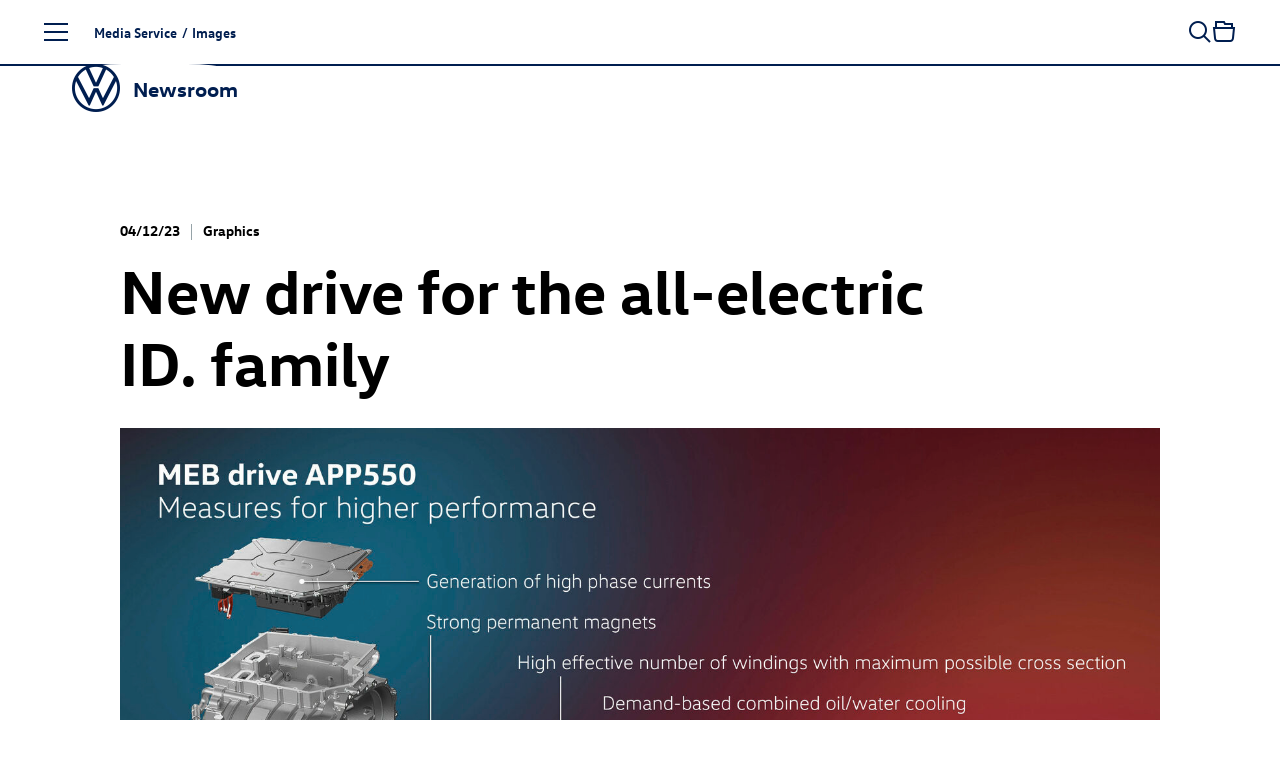

--- FILE ---
content_type: text/html; charset=utf-8
request_url: https://www.volkswagen-newsroom.com/en/images/detail/new-drive-for-the-all-electric-id-family-76159
body_size: 19028
content:
<!DOCTYPE html>
<html lang='en'>
<head>
<meta content='text/html; charset=UTF-8' http-equiv='Content-Type'>
<link rel="preconnect" href="https://assets.vw-mms.de" />
<link rel="preconnect" href="https://uploads.vw-mms.de" />
<meta name="robots" content="index, follow" />
<meta name="description" content="The components of the new APP550 MEB drive." />

<meta content='width=device-width, initial-scale=1' name='viewport'>
<meta content='IE=Edge' http-equiv='X-UA-Compatible'>

<link rel="canonical" href="https://www.volkswagen-newsroom.com/en/images/detail/new-drive-for-the-all-electric-id-family-76159" />
<link href='/en/feeds/press-releases' rel='alternate' title='Volkswagen Newsroom' type='application/rss+xml'>
<link href="https://www.volkswagen-newsroom.com/de/bilder/detail/neuer-antrieb-fuer-die-vollelektrische-id-familie-76159" rel="alternate" hreflang="de" up-id="link-alternate-de" />
<link href="https://www.volkswagen-newsroom.com/en/images/detail/new-drive-for-the-all-electric-id-family-76159" rel="alternate" hreflang="en" up-id="link-alternate-en" />
<link href="https://www.volkswagen-newsroom.com/en/images/detail/new-drive-for-the-all-electric-id-family-76159" rel="alternate" hreflang="x-default" up-id="link-alternate-x-default" />
<title>New drive for the all-electric ID. family | Volkswagen Newsroom</title>
<script>
  // Courtesy: https://stackoverflow.com/a/9899701
  function onDOMReady(fn) {
    if (document.readyState === "complete" || document.readyState === "interactive") {
      setTimeout(fn, 1);
    } else {
      document.addEventListener("DOMContentLoaded", fn);
    }
  }
</script>


<script src="https://assets.vw-mms.de/assets/vwn-IE57WULU.js" defer="defer" fetchpriority="high"></script>
<link rel="stylesheet" href="https://assets.vw-mms.de/assets/vwn-T7YLKBV7.css" media="all" />
<link href='https://assets.vw-mms.de/assets/images/favicons/favicon-O2LMJHUJ.ico' rel='icon' sizes='any' type='image/x-icon'>
<link href='https://assets.vw-mms.de/assets/images/favicons/favicon-16x16-Z4P6R2PY.png' rel='icon' sizes='16x16' type='image/png'>
<link href='https://assets.vw-mms.de/assets/images/favicons/favicon-32x32-SOYWT52B.png' rel='icon' sizes='32x32' type='image/png'>
<link href='https://assets.vw-mms.de/assets/images/favicons/apple-touch-icon-X7RC6M75.png' rel='apple-touch-icon' sizes='180x180'>
<link color='#001e50' href='https://assets.vw-mms.de/assets/images/favicons/safari-pinned-tab-VGNAEFIT.svg' rel='mask-icon'>
<meta content='#001e50' name='msapplication-TileColor'>
<meta content='#001e50' name='theme-color'>
<link href='/site.webmanifest' rel='manifest'>
<meta content='/browserconfig.xml' name='msapplication-config'>


<script>
  window._paq = window._paq || []
  window._paq.push(['setSecureCookie', true])
  window._paq.push(['setVisitorCookieTimeout', 15552000])
  
  window.analytics = function() {
    var logAnalyticsCalls = false
    var argumentArray = Array.prototype.slice.call(arguments)
  
    if (logAnalyticsCalls) {
      console.log('Analytics call: %o', argumentArray)
    }
  
    window._paq.push(argumentArray)
  };
</script>
<script>
  function embedTrackingCode() {
    var u="//stats.vw-mms.de/"
    analytics('setTrackerUrl', u+'matomo.php')
    analytics('setSiteId', 3)
  
    var d=document,
      g=d.createElement('script'),
      s=d.getElementsByTagName('script')[0];
  
    g.type='text/javascript'
    g.async=true
    g.defer=true
    g.src=u+'matomo.js'
    s.parentNode.insertBefore(g,s)
  }
  
  // Delay Matomo loading so it doesn't block the rendering process
  onDOMReady(() => {
    if (TrackingConsent.given()) {
      setTimeout(embedTrackingCode, 5)
    }
  })
</script>

</head>
<body class='' data-environment='production'>
<a class="sr-only sr-only-focusable" style="position: absolute" href="#content">Skip to content</a>
<div up-hungry='true' up-id='track-page-view'>
<div track-page-view="true" up-data="{&quot;analyticsCalls&quot;:[[&quot;setDocumentTitle&quot;,&quot;New drive for the all-electric ID. family | Volkswagen Newsroom&quot;],[&quot;setCustomDimension&quot;,1,&quot;false&quot;],[&quot;setCustomDimension&quot;,2,&quot;false&quot;],[&quot;setCustomDimension&quot;,3,&quot;Seite&quot;],[&quot;setCustomDimension&quot;,4,&quot;Media Service&quot;],[&quot;setCustomDimension&quot;,5,&quot;Media Service&quot;]]}"></div>
</div>

<script>
  onDOMReady(() => {
    Settings.set({
      locale: "en",
      cart: {"addTitle":"Add to collection","addLabel":"Add to collection","inCartTitle":"Already in collection!","inCartLabel":"In collection","maxMiniCartItems":5,"miniCartPath":"/en/collection/mini","miniCartLoadingHtml":"\u003cdiv class=\"mini-cart\"\u003e\u003cdiv class=\"mini-cart--loading is-invisible\"\u003eLoading collection …\u003c/div\u003e\u003c/div\u003e","miniCartLoadingMessage":"Loading collection …","miniCartEmptyMessage":"Your collection is empty","removeItemPrompt":"Remove object from collection?","clearPrompt":"Remove all items from download collection?"},
      dataProtectionStatementUrl: "https://www.volkswagen-newsroom.com/en/privacy-36",
      termsOfServiceUrl: "/en/goto/terms-of-service",
      translations: {"de":{"external_content":{"title":"Externe Inhalte","subtitle":"Wenn Sie auf diesen Link gehen, verlassen Sie die Seiten der Volkswagen AG. Es gelten dann gegebenenfalls etwaige Nutzungsbedingungen des Dritten.","text":"Die Volkswagen AG hat keinen Einfluss darauf, welche Daten auf der von einem Dritten angebotenen Seite von Ihnen erhoben, gespeichert oder verarbeitet werden. Nähere Informationen hierzu können Sie gegebenenfalls in der Datenschutzerklärung des Anbieters der externen Webseite finden.","confirmButton":"Akzeptieren","rejectButton":"Abbrechen","icon":"link"},"social_sharing":{"title":"Datenübermittlung","subtitle":"Wenn Sie Inhalte in sozialen Netzwerken teilen möchten, können Sie die entsprechenden Funktionen hier aktivieren.","text":"Mit der Aktivierung stimmen Sie zu, dass Daten an die Betreiber der sozialen Netzwerke übertragen werden. Bereits mit der Aktivierung werden Daten an Dritte übertragen. Nähere Informationen hierzu finden Sie in unserer \u003ca up-layer='root' href='https://www.volkswagen-newsroom.com/de/privacy-36'\u003eDatenschutzerklärung\u003c/a\u003e.","confirmButton":"Daten übermitteln","rejectButton":"Daten nicht übermitteln","icon":"share"},"terms_of_use":{"title":"Nutzungsrechte","subtitle":"Die auf www.volkswagen-newsroom.com bereitgestellten Text-, Bild-, Audio- und Video-Dokumente dienen ausschließlich dem Zwecke der eigenen Information, können zu redaktionellen Darstellungen im Social Web genutzt werden oder im Fall von Journalisten, Influencern und Mitarbeitern von Medienunternehmen als Quelle für die eigene redaktionelle Berichterstattung.","text":"\u003cp\u003eText-, Bild-, Audio- und Video-Dokumente dürfen nicht zu kommerziellen Zwecken genutzt oder an Dritte weitergegeben werden. Im Übrigen finden für die Nutzung von www.volkswagen-newsroom.com die hierfür einschlägigen \u003ca up-layer='root' href='/de/goto/terms-of-service'\u003eNutzungsbedingungen\u003c/a\u003e Anwendung.\u003c/p\u003e \u003cp\u003eFür Bilder von historischen Fahrzeugen gelten weiterführende Hinweise und \u003ca up-layer='root' href='/de/goto/terms-of-service-historic-images'\u003egesonderte Nutzungsbedingungen\u003c/a\u003e, denen Sie hiermit ausdrücklich zustimmen.\u003c/p\u003e","disclaimer":"Ich habe den vorstehenden rechtlichen Hinweis zur Kenntnis genommen und bin mit den dort aufgeführten Regelungen einverstanden.","confirmButton":"Download","rejectButton":"Abbrechen","icon":"download"}},"en":{"external_content":{"title":"External link","subtitle":"By using this link you are leaving the Volkswagen AG web pages. The terms of use of the third-party website accessed via the link then apply.","text":"Volkswagen AG has no control over the personal data collected, stored or processed by the third-party site. More details about such information may be found in the data protection statement of the service provider/operator of the third-party site.","confirmButton":"Accept","rejectButton":"Cancel","icon":"link"},"social_sharing":{"title":"Data Transmission","subtitle":"If you would like to share contents in social networks, you can activate the corresponding functions here.","text":"By activating, you give your consent to the transmission of data to the operators of the social networks. Upon activation, an initial transmission of data to third parties immediately occurs. You will find more details on this subject in our \u003ca up-layer='root' href='https://www.volkswagen-newsroom.com/en/privacy-36'\u003eData Protection Statement\u003c/a\u003e.","confirmButton":"Transmit data","rejectButton":"Do not transmit data","icon":"share"},"terms_of_use":{"title":"Terms of use","subtitle":"The text, image, audio and video documents made available on www.volkswagen-newsroom.com are intended for personal information purposes only, may only be used for editorial purposes in the social web, or, in the case of journalists, influencers and media company employees, may be used as a source for their own editorial reporting.","text":"\u003cp\u003eText, image, audio and video documents are not intended for commercial use and may not be passed on to third parties. In addition, the \u003ca up-layer='root' href='/en/goto/terms-of-service'\u003eTerms of Use\u003c/a\u003e shall apply when using www.volkswagen-newsroom.com.\u003cp\u003e \u003cp\u003eFurther information and \u003ca up-layer='root' href='/en/goto/terms-of-service-historic-images'\u003eseparate Terms of Use\u003c/a\u003e apply to images of historic vehicles, which you hereby expressly agree to.\u003c/p\u003e","disclaimer":"I have read and noted the above legal notice and agree to the terms and conditions therein.","confirmButton":"Download","rejectButton":"Cancel","icon":"download"}}},
      youtubeConsentCookie: "vw_mms_YOUTUBE_COOKIE_CONSENT",
      youtubeConsentRequired: true,
      youtubeConsentValue: "1",
    })
  })
</script>
<div class='layout'>
<div class='layout--atop'>
<div class='responsive-tier-detector'></div>

</div>
<div class='layout--menu'>
<nav class='main-menu' main-menu='true' no-up-preload=''>
<section class='main-menu--base'>
<nav class='main-menu--root'>
<ul class='list-unstyled' data-level='1'>
<li data-node-id="root" class="main-menu--item"><a href="/en">Homepage</a></li>
<li data-node-id="4963" class="main-menu--item -parent"><a href="/en/models-3493">Models</a></li>
<li data-node-id="6267" class="main-menu--item -parent"><a href="/en/company-3688">Company</a></li>
<li data-node-id="10746" class="main-menu--item -parent"><a href="/en/e-mobility-3921">E-mobility</a></li>
<li data-node-id="6690" class="main-menu--item -parent"><a href="/en/volkswagen-classic-3700">Volkswagen Classic</a></li>
<li data-node-id="10400" class="main-menu--item -parent"><a href="/en/media-service-3831">Media Service</a></li>
</ul>
</nav>
<div class='main-menu--closer' main-menu-closer='true'>
<i class="icon brand-icon is-close"></i>
<span>Close menu</span>
</div>

<aside class='main-menu--links -root'>
<h5>
Top Links
</h5>
<ul class='list-unstyled'>
<li>
<a href="/en/press-releases"><i class="icon brand-icon is-press-releases"></i>
Press releases
</a></li>
<li>
<a href="/en/images"><i class="icon brand-icon is-images"></i>
Images / Graphics
</a></li>
<li>
<a href="/en/videos-and-footage"><i class="icon brand-icon is-video"></i>
Videos
</a></li>
<li>
<a href="/en/media-contacts"><i class="icon brand-icon is-media-contacts"></i>
Media contacts
</a></li>
<li>
<a href="/en/register"><i class="icon brand-icon is-newsletter"></i>
Subscription Services
</a></li>
</ul>

</aside>
<footer class='main-menu--footer'>
<ul>
<li>
<a href="/en/publication-data-34">Imprint</a>
</li><li>
<a href="/en/privacy-36">Privacy</a>
</li><li class='-extra'>
<a href="/en/terms-of-service-35">Terms of Service</a>
</li><li class='-extra'>
<a href="/en/cookie-policy-37">Cookie Policy</a>
</li><li class='-extra'>
<a href="/en/third-party-licence-notes-38">Third Party Licence Notes</a>
</li><li class='-extra'>
<a target="_blank" href="https://www.volkswagenag.com/en.html">Volkswagen AG</a>
</li><li class='main-menu--language-switch' up-hungry='true'>
<div class="frontend-locale-switcher" frontend-locale-switcher=""><a rel="alternate" class="frontend-locale-switcher--toggle" data-locale="de" href="/de/bilder/detail/neuer-antrieb-fuer-die-vollelektrische-id-familie-76159?set_locale=true">DE</a><a rel="alternate" class="frontend-locale-switcher--toggle is-active" data-locale="en" href="/en/images/detail/new-drive-for-the-all-electric-id-family-76159?set_locale=true">EN</a></div>

</li>
</ul>

</footer>
</section>
<section class='main-menu--flyout'>
<nav data-level="2" data-parent-node-id="4963" no-up-preload="" class="main-menu--level"><div class="main-menu--heading">Models</div><ul class="list-unstyled"><li class="main-menu--item is-self"><a href="/en/models-3493">Open this page</a></li><li data-node-id="45731" class="main-menu--item"><a href="/en/iaa-mobility-2025-the-volkswagen-news-19790">IAA MOBILITY 2025 - The Volkswagen News</a></li><li data-node-id="46280" class="main-menu--item -parent"><a href="/en/id-polo-and-id-polo-gti-20077"><span class="nowrap"><span class="nowrap">ID. Polo</span></span> and <span class="nowrap"><span class="nowrap">ID. Polo GTI</span></span></a></li><li data-node-id="43200" class="main-menu--item -parent"><a href="/en/id3-18281"><span class="nowrap"><span class="nowrap">ID.3</span></span></a></li><li data-node-id="19644" class="main-menu--item -parent"><a href="/en/id4-8041"><span class="nowrap"><span class="nowrap">ID.4</span></span></a></li><li data-node-id="19646" class="main-menu--item -parent"><a href="/en/id5-8043"><span class="nowrap"><span class="nowrap">ID.5</span></span></a></li><li data-node-id="43485" class="main-menu--item -parent"><a href="/en/id7-18426"><span class="nowrap"><span class="nowrap">ID.7</span></span></a></li><li data-node-id="43201" class="main-menu--item -parent"><a href="/en/id7-tourer-18282"><span class="nowrap"><span class="nowrap">ID.7</span></span> Tourer</a></li><li data-node-id="43245" class="main-menu--item -parent"><a href="/en/id-buzz-18305"><span class="nowrap"><span class="nowrap">ID. Buzz</span></span></a></li><li data-node-id="18754" class="main-menu--item -parent"><a href="/en/polo-7427">Polo</a></li><li data-node-id="18639" class="main-menu--item"><a href="/en/taigo-7339">Taigo</a></li><li data-node-id="42016" class="main-menu--item"><a href="/en/t-cross-17435">T-Cross</a></li><li data-node-id="43443" class="main-menu--item -parent"><a href="/en/golf-18415">Golf</a></li><li data-node-id="43525" class="main-menu--item -parent"><a href="/en/golf-variant-18449">Golf Variant</a></li><li data-node-id="45668" class="main-menu--item"><a href="/en/the-new-t-roc-19762">The new T-Roc</a></li><li data-node-id="38756" class="main-menu--item"><a href="/en/t-roc-cabriolet-15433">T-Roc Cabriolet</a></li><li data-node-id="41645" class="main-menu--item"><a href="/en/tiguan-17320">Tiguan</a></li><li data-node-id="43967" class="main-menu--item"><a href="/en/tayron-18711">Tayron</a></li><li data-node-id="5218" class="main-menu--item"><a href="/en/touran-3529">Touran</a></li><li data-node-id="42054" class="main-menu--item"><a href="/en/passat-17451">Passat</a></li><li data-node-id="38773" class="main-menu--item -parent"><a href="/en/touareg-15441">Touareg</a></li><li data-node-id="5348" class="main-menu--item -parent"><a href="/en/studies-3547">Studies</a></li><li data-node-id="43675" class="main-menu--item -parent"><a href="/en/international-models-18534">International Models</a></li><li data-node-id="5444" class="main-menu--item -parent"><a href="/en/archive-3586">Archive</a></li></ul></nav><nav data-level="3" data-parent-node-id="46280" no-up-preload="" class="main-menu--level"><div class="main-menu--heading"><span class="nowrap">ID. Polo</span> and <span class="nowrap">ID. Polo GTI</span></div><ul class="list-unstyled"><li class="main-menu--item is-self"><a href="/en/id-polo-and-id-polo-gti-20077">Open this page</a></li><li data-node-id="46277" class="main-menu--item"><a href="/en/at-a-glance-idpolo-20075">At a glance: ID. Polo</a></li><li data-node-id="46290" class="main-menu--item"><a href="/en/id-polo-20087"><span class="nowrap"><span class="nowrap">ID. Polo</span></span></a></li><li data-node-id="45713" class="main-menu--item"><a href="/en/id-polo-gti-19785"><span class="nowrap"><span class="nowrap">ID. Polo GTI</span></span></a></li></ul></nav><nav data-level="3" data-parent-node-id="43200" no-up-preload="" class="main-menu--level"><div class="main-menu--heading"><span class="nowrap">ID.3</span></div><ul class="list-unstyled"><li class="main-menu--item is-self"><a href="/en/id3-18281">Open this page</a></li><li data-node-id="38869" class="main-menu--item"><a href="/en/id3-15511"><span class="nowrap"><span class="nowrap">ID.3</span></span></a></li><li data-node-id="43203" class="main-menu--item"><a href="/en/id3-gtx-18284"><span class="nowrap"><span class="nowrap">ID.3 GTX</span></span></a></li></ul></nav><nav data-level="3" data-parent-node-id="19644" no-up-preload="" class="main-menu--level"><div class="main-menu--heading"><span class="nowrap">ID.4</span></div><ul class="list-unstyled"><li class="main-menu--item is-self"><a href="/en/id4-8041">Open this page</a></li><li data-node-id="16187" class="main-menu--item"><a href="/en/id4-5840"><span class="nowrap"><span class="nowrap">ID.4</span></span></a></li><li data-node-id="39351" class="main-menu--item"><a href="/en/id4-pro-4motion-15833"><span class="nowrap"><span class="nowrap">ID.4 Pro</span></span> 4MOTION</a></li><li data-node-id="18236" class="main-menu--item"><a href="/en/id4-gtx-7052"><span class="nowrap"><span class="nowrap">ID.4 GTX</span></span></a></li></ul></nav><nav data-level="3" data-parent-node-id="19646" no-up-preload="" class="main-menu--level"><div class="main-menu--heading"><span class="nowrap">ID.5</span></div><ul class="list-unstyled"><li class="main-menu--item is-self"><a href="/en/id5-8043">Open this page</a></li><li data-node-id="18699" class="main-menu--item"><a href="/en/id5-7383"><span class="nowrap"><span class="nowrap">ID.5</span></span></a></li><li data-node-id="19647" class="main-menu--item"><a href="/en/id5-gtx-8044"><span class="nowrap"><span class="nowrap">ID.5 GTX</span></span></a></li></ul></nav><nav data-level="3" data-parent-node-id="43485" no-up-preload="" class="main-menu--level"><div class="main-menu--heading"><span class="nowrap">ID.7</span></div><ul class="list-unstyled"><li class="main-menu--item is-self"><a href="/en/id7-18426">Open this page</a></li><li data-node-id="38570" class="main-menu--item"><a href="/en/id7-15406"><span class="nowrap"><span class="nowrap">ID.7</span></span></a></li><li data-node-id="43484" class="main-menu--item"><a href="/en/id7-gtx-18425"><span class="nowrap"><span class="nowrap">ID.7 GTX</span></span></a></li></ul></nav><nav data-level="3" data-parent-node-id="43201" no-up-preload="" class="main-menu--level"><div class="main-menu--heading"><span class="nowrap">ID.7</span> Tourer</div><ul class="list-unstyled"><li class="main-menu--item is-self"><a href="/en/id7-tourer-18282">Open this page</a></li><li data-node-id="46105" class="main-menu--item"><a href="/en/at-a-glance-id7-tourer-19982">At a Glance: <span class="nowrap"><span class="nowrap">ID.7</span></span> Tourer</a></li><li data-node-id="42615" class="main-menu--item"><a href="/en/id7-tourer-17872"><span class="nowrap"><span class="nowrap">ID.7</span></span> Tourer</a></li><li data-node-id="43202" class="main-menu--item"><a href="/en/id7-gtx-tourer-18283"><span class="nowrap"><span class="nowrap">ID.7 GTX</span></span> Tourer</a></li></ul></nav><nav data-level="3" data-parent-node-id="43245" no-up-preload="" class="main-menu--level"><div class="main-menu--heading"><span class="nowrap">ID. Buzz</span></div><ul class="list-unstyled"><li class="main-menu--item is-self"><a href="/en/id-buzz-18305">Open this page</a></li><li data-node-id="19206" class="main-menu--item"><a href="/en/id-buzz-7743"><span class="nowrap"><span class="nowrap">ID. Buzz</span></span></a></li><li data-node-id="43243" class="main-menu--item"><a href="/en/id-buzz-gtx-18304"><span class="nowrap"><span class="nowrap">ID. Buzz</span></span> GTX</a></li></ul></nav><nav data-level="3" data-parent-node-id="18754" no-up-preload="" class="main-menu--level"><div class="main-menu--heading">Polo</div><ul class="list-unstyled"><li class="main-menu--item is-self"><a href="/en/polo-7427">Open this page</a></li><li data-node-id="4992" class="main-menu--item"><a href="/en/polo-3500">Polo</a></li><li data-node-id="18753" class="main-menu--item"><a href="/en/polo-gti-7426"><span class="nowrap"><span class="nowrap">Polo GTI</span></span></a></li><li data-node-id="43790" class="main-menu--item"><a href="/en/50-years-of-polo-2025-18618">50 years of Polo (2025)</a></li></ul></nav><nav data-level="3" data-parent-node-id="43443" no-up-preload="" class="main-menu--level"><div class="main-menu--heading">Golf</div><ul class="list-unstyled"><li class="main-menu--item is-self"><a href="/en/golf-18415">Open this page</a></li><li data-node-id="42917" class="main-menu--item"><a href="/en/golf-18072">Golf</a></li><li data-node-id="43436" class="main-menu--item"><a href="/en/golf-gti-and-golf-gti-clubsport-18410"><span class="nowrap"><span class="nowrap">Golf GTI</span></span> and <span class="nowrap"><span class="nowrap">Golf GTI</span></span> Clubsport</a></li><li data-node-id="43439" class="main-menu--item"><a href="/en/golf-plug-in-hybrids-18411">Golf plug-in hybrids</a></li><li data-node-id="43518" class="main-menu--item"><a href="/en/the-new-golf-r-18447">The new <span class="nowrap"><span class="nowrap">Golf R</span></span></a></li><li data-node-id="42670" class="main-menu--item"><a href="/en/50-years-of-golf-2024-17906">50 years of Golf (2024)</a></li><li data-node-id="43610" class="main-menu--item"><a href="/en/50-years-of-sporty-golf-2024-18488">50 Years of sporty Golf (2024)</a></li><li data-node-id="46156" class="main-menu--item"><a href="/en/50-years-of-gti-2026-20018">50 years of GTI (2026)</a></li></ul></nav><nav data-level="3" data-parent-node-id="43525" no-up-preload="" class="main-menu--level"><div class="main-menu--heading">Golf Variant</div><ul class="list-unstyled"><li class="main-menu--item is-self"><a href="/en/golf-variant-18449">Open this page</a></li><li data-node-id="42911" class="main-menu--item"><a href="/en/golf-variant-18066">Golf Variant</a></li><li data-node-id="43522" class="main-menu--item"><a href="/en/golf-r-variant-18448"><span class="nowrap"><span class="nowrap">Golf R</span></span> Variant</a></li></ul></nav><nav data-level="3" data-parent-node-id="38773" no-up-preload="" class="main-menu--level"><div class="main-menu--heading">Touareg</div><ul class="list-unstyled"><li class="main-menu--item is-self"><a href="/en/touareg-15441">Open this page</a></li><li data-node-id="39786" class="main-menu--item"><a href="/en/touareg-16046">Touareg</a></li><li data-node-id="39743" class="main-menu--item"><a href="/en/touareg-r-ehybrid-16028"><span class="nowrap"><span class="nowrap">Touareg R</span></span> eHybrid</a></li></ul></nav><nav data-level="3" data-parent-node-id="5348" no-up-preload="" class="main-menu--level"><div class="main-menu--heading">Studies</div><ul class="list-unstyled"><li class="main-menu--item is-self"><a href="/en/studies-3547">Open this page</a></li><li data-node-id="44479" class="main-menu--item"><a href="/en/id-every1-concept-car-19010">ID. EVERY1 concept car</a></li><li data-node-id="10660" class="main-menu--item"><a href="/en/idr-3905">ID.R</a></li><li data-node-id="39028" class="main-menu--item"><a href="/en/id-2all-concept-car-15626"><span class="nowrap"><span class="nowrap">ID. 2all concept</span></span> car</a></li><li data-node-id="42222" class="main-menu--item"><a href="/en/id-gti-concept-17585"><span class="nowrap"><span class="nowrap">ID. GTI Concept</span></span></a></li><li data-node-id="18803" class="main-menu--item"><a href="/en/id-life-concept-car-7468"><span class="nowrap"><span class="nowrap">ID. LIFE concept</span></span> car</a></li><li data-node-id="45725" class="main-menu--item"><a href="/en/id-cross-concept-19788"><span class="nowrap"><span class="nowrap">ID. CROSS Concept</span></span></a></li><li data-node-id="46279" class="main-menu--item"><a href="/en/at-a-glance-id-cross-concept-20076">At a Glance: <span class="nowrap"><span class="nowrap">ID. CROSS Concept</span></span></a></li><li data-node-id="5351" class="main-menu--item"><a href="/en/id-crozz-concept-car-3549"><span class="nowrap"><span class="nowrap">ID. CROZZ concept</span></span> car</a></li><li data-node-id="5358" class="main-menu--item"><a href="/en/id-buzz-concept-car-3550"><span class="nowrap"><span class="nowrap">ID. BUZZ concept</span></span> car</a></li><li data-node-id="19624" class="main-menu--item"><a href="/en/id-aero-concept-car-8027"><span class="nowrap"><span class="nowrap">ID. AERO Concept</span></span> Car</a></li><li data-node-id="5349" class="main-menu--item"><a href="/en/id-vizzion-concept-car-3548"><span class="nowrap"><span class="nowrap">ID. VIZZION concept</span></span> car</a></li><li data-node-id="10642" class="main-menu--item"><a href="/en/id-concept-car-3904">ID. concept car</a></li><li data-node-id="42282" class="main-menu--item"><a href="/en/idx-performance-concept-car-17631">ID.X Performance concept car</a></li><li data-node-id="13800" class="main-menu--item"><a href="/en/id-buggy-concept-car-4712"><span class="nowrap"><span class="nowrap">ID. Buggy concept</span></span> car</a></li><li data-node-id="13988" class="main-menu--item"><a href="/en/id-roomzz-concept-car-4801"><span class="nowrap"><span class="nowrap">ID. ROOMZZ concept</span></span> car</a></li><li data-node-id="15582" class="main-menu--item"><a href="/en/id-space-vizzion-concept-car-5543"><span class="nowrap"><span class="nowrap">ID. SPACE VIZZION concept</span></span> car</a></li><li data-node-id="43334" class="main-menu--item"><a href="/en/id-code-concept-car-18341"><span class="nowrap"><span class="nowrap">ID. CODE concept</span></span> car</a></li><li data-node-id="38515" class="main-menu--item"><a href="/en/id-xtreme-concept-car-15386"><span class="nowrap"><span class="nowrap">ID. XTREME concept</span></span> car</a></li><li data-node-id="13995" class="main-menu--item"><a href="/en/showcar-budd-e-4803">Showcar BUDD-e</a></li><li data-node-id="5369" class="main-menu--item"><a href="/en/showcars-3551">Showcars</a></li><li data-node-id="5378" class="main-menu--item"><a href="/en/tiguan-gte-active-concept-3555"><span class="nowrap"><span class="nowrap">Tiguan GTE</span></span> Active Concept</a></li><li data-node-id="5379" class="main-menu--item"><a href="/en/cross-coupe-gte-concept-car-3556">Cross Coupé GTE concept car</a></li><li data-node-id="5399" class="main-menu--item"><a href="/en/atlas-tanoak-concept-3565">Atlas Tanoak Concept</a></li><li data-node-id="5397" class="main-menu--item"><a href="/en/atlas-cross-sport-concept-3564">Atlas Cross Sport Concept</a></li><li data-node-id="13104" class="main-menu--item"><a href="/en/tarok-concept-4345">Tarok Concept</a></li><li data-node-id="5389" class="main-menu--item"><a href="/en/other-studies-3561">Other Studies</a></li></ul></nav><nav data-level="3" data-parent-node-id="43675" no-up-preload="" class="main-menu--level"><div class="main-menu--heading">International Models</div><ul class="list-unstyled"><li class="main-menu--item is-self"><a href="/en/international-models-18534">Open this page</a></li><li data-node-id="43676" class="main-menu--item"><a href="/en/id-unyx-18535"><span class="nowrap"><span class="nowrap">ID. UNYX</span></span></a></li></ul></nav><nav data-level="3" data-parent-node-id="5444" no-up-preload="" class="main-menu--level"><div class="main-menu--heading">Archive</div><ul class="list-unstyled"><li class="main-menu--item is-self"><a href="/en/archive-3586">Open this page</a></li><li data-node-id="5445" class="main-menu--item"><a href="/en/beetle-kaefer-3587">Beetle (Käfer)</a></li><li data-node-id="5505" class="main-menu--item"><a href="/en/karmann-ghia-3614">Karmann Ghia</a></li><li data-node-id="5495" class="main-menu--item"><a href="/en/vw-type-3-3606">VW Type 3</a></li><li data-node-id="14366" class="main-menu--item"><a href="/en/id3-4984"><span class="nowrap"><span class="nowrap">ID.3</span></span></a></li><li data-node-id="42251" class="main-menu--item"><a href="/en/id4-17608"><span class="nowrap"><span class="nowrap">ID.4</span></span></a></li><li data-node-id="5447" class="main-menu--item"><a href="/en/up-3589">up!</a></li><li data-node-id="5449" class="main-menu--item"><a href="/en/fox-3591">Fox</a></li><li data-node-id="5448" class="main-menu--item"><a href="/en/lupo-3590">Lupo</a></li><li data-node-id="5450" class="main-menu--item"><a href="/en/polo-3592">Polo</a></li><li data-node-id="5454" class="main-menu--item"><a href="/en/polo-variant-3594">Polo Variant</a></li><li data-node-id="5455" class="main-menu--item"><a href="/en/derby-and-polo-sedan-3595">Derby and Polo Sedan</a></li><li data-node-id="10544" class="main-menu--item"><a href="/en/t-cross-3851">T-Cross</a></li><li data-node-id="5456" class="main-menu--item"><a href="/en/beetle-3596">Beetle</a></li><li data-node-id="5457" class="main-menu--item"><a href="/en/new-beetle-3597"><span class="nowrap"><span class="nowrap">New Beetle</span></span></a></li><li data-node-id="5458" class="main-menu--item"><a href="/en/beetle-cabriolet-3598">Beetle Cabriolet</a></li><li data-node-id="5463" class="main-menu--item"><a href="/en/new-beetle-cabriolet-3599"><span class="nowrap"><span class="nowrap">New Beetle</span></span> Cabriolet</a></li><li data-node-id="5464" class="main-menu--item"><a href="/en/golf-3600">Golf</a></li><li data-node-id="5487" class="main-menu--item"><a href="/en/golf-variant-3601">Golf Variant</a></li><li data-node-id="5491" class="main-menu--item"><a href="/en/golf-cabriolet-3603">Golf Cabriolet</a></li><li data-node-id="5493" class="main-menu--item"><a href="/en/golf-sportsvan-3605">Golf Sportsvan</a></li><li data-node-id="5492" class="main-menu--item"><a href="/en/golf-plus-3604"><span class="nowrap"><span class="nowrap">Golf Plus</span></span></a></li><li data-node-id="5174" class="main-menu--item"><a href="/en/t-roc-3526">T-Roc</a></li><li data-node-id="5498" class="main-menu--item"><a href="/en/jetta-3609">Jetta</a></li><li data-node-id="5500" class="main-menu--item"><a href="/en/vento-3610">Vento</a></li><li data-node-id="5501" class="main-menu--item"><a href="/en/bora-3611">Bora</a></li><li data-node-id="5502" class="main-menu--item"><a href="/en/bora-variant-3612">Bora Variant</a></li><li data-node-id="5504" class="main-menu--item"><a href="/en/tiguan-3613">Tiguan</a></li><li data-node-id="5208" class="main-menu--item"><a href="/en/tiguan-allspace-3528">Tiguan Allspace</a></li><li data-node-id="5507" class="main-menu--item"><a href="/en/scirocco-3615">Scirocco</a></li><li data-node-id="5510" class="main-menu--item"><a href="/en/corrado-3616">Corrado</a></li><li data-node-id="38700" class="main-menu--item"><a href="/en/touran-15408">Touran</a></li><li data-node-id="5513" class="main-menu--item"><a href="/en/eos-3617">Eos</a></li><li data-node-id="5517" class="main-menu--item"><a href="/en/passat-3620">Passat</a></li><li data-node-id="5521" class="main-menu--item"><a href="/en/passat-variant-3621">Passat Variant</a></li><li data-node-id="5530" class="main-menu--item"><a href="/en/cc-3623">CC</a></li><li data-node-id="5532" class="main-menu--item"><a href="/en/passat-usa-version-3624">Passat (USA version)</a></li><li data-node-id="5391" class="main-menu--item"><a href="/en/atlas-3563">Atlas</a></li><li data-node-id="5533" class="main-menu--item"><a href="/en/sharan-3625">Sharan</a></li><li data-node-id="5320" class="main-menu--item"><a href="/en/arteon-3542">Arteon</a></li><li data-node-id="17540" class="main-menu--item"><a href="/en/arteon-shooting-brake-6633">Arteon Shooting Brake</a></li><li data-node-id="5535" class="main-menu--item"><a href="/en/touareg-3627">Touareg</a></li><li data-node-id="5536" class="main-menu--item"><a href="/en/phaeton-3628">Phaeton</a></li><li data-node-id="5446" class="main-menu--item"><a href="/en/xl1-3588">XL1</a></li></ul></nav><nav data-level="2" data-parent-node-id="6267" no-up-preload="" class="main-menu--level"><div class="main-menu--heading">Company</div><ul class="list-unstyled"><li class="main-menu--item is-self"><a href="/en/company-3688">Open this page</a></li><li data-node-id="45739" class="main-menu--item"><a href="/en/iaa-mobility-2025-the-volkswagen-news-19790?node=45739">IAA MOBILITY 2025 - The Volkswagen News</a></li><li data-node-id="6271" class="main-menu--item -parent"><a href="/en/finance-3691">Finance</a></li><li data-node-id="6377" class="main-menu--item"><a href="/en/human-resources-and-organization-3694">Human Resources and Organization</a></li><li data-node-id="6551" class="main-menu--item"><a href="/en/sustainability-3698">Sustainability</a></li><li data-node-id="38476" class="main-menu--item"><a href="/en/board-of-management-15354">Board of Management</a></li><li data-node-id="10724" class="main-menu--item"><a href="/en/strategy-3912">Strategy</a></li><li data-node-id="42327" class="main-menu--item -parent"><a href="/en/brand-group-core-17663">Brand Group Core</a></li><li data-node-id="10725" class="main-menu--item -parent"><a href="/en/regions-3913">Regions</a></li><li data-node-id="6443" class="main-menu--item -parent"><a href="/en/production-and-locations-3695">Production and locations</a></li><li data-node-id="6729" class="main-menu--item"><a href="/en/sports-3704">Sports</a></li><li data-node-id="6372" class="main-menu--item"><a href="/en/history-3693">History</a></li></ul></nav><nav data-level="3" data-parent-node-id="6271" no-up-preload="" class="main-menu--level"><div class="main-menu--heading">Finance</div><ul class="list-unstyled"><li class="main-menu--item is-self"><a href="/en/finance-3691">Open this page</a></li><li data-node-id="44528" class="main-menu--item"><a href="/en/annual-media-call-2025-19044">Annual Media Call 2025</a></li></ul></nav><nav data-level="3" data-parent-node-id="42327" no-up-preload="" class="main-menu--level"><div class="main-menu--heading">Brand Group Core</div><ul class="list-unstyled"><li class="main-menu--item is-self"><a href="/en/brand-group-core-17663">Open this page</a></li><li data-node-id="44566" class="main-menu--item"><a href="/en/annual-media-call-2025-19044?node=44566">Annual Media Call 2025</a></li></ul></nav><nav data-level="3" data-parent-node-id="10725" no-up-preload="" class="main-menu--level"><div class="main-menu--heading">Regions</div><ul class="list-unstyled"><li class="main-menu--item is-self"><a href="/en/regions-3913">Open this page</a></li><li data-node-id="10726" class="main-menu--item"><a href="/en/china-region-3914">China region</a></li><li data-node-id="10727" class="main-menu--item"><a href="/en/north-american-region-3915">North American region</a></li><li data-node-id="10728" class="main-menu--item"><a href="/en/south-america-region-3916">South America region</a></li><li data-node-id="10729" class="main-menu--item"><a href="/en/sub-saharan-region-3917">Sub-Saharan region</a></li></ul></nav><nav data-level="3" data-parent-node-id="6443" no-up-preload="" class="main-menu--level"><div class="main-menu--heading">Production and locations</div><ul class="list-unstyled"><li class="main-menu--item is-self"><a href="/en/production-and-locations-3695">Open this page</a></li><li data-node-id="7088" class="main-menu--item"><a href="/en/wolfsburg-3732">Wolfsburg</a></li><li data-node-id="7207" class="main-menu--item"><a href="/en/brunswick-braunschweig-3754">Brunswick (Braunschweig)</a></li><li data-node-id="7147" class="main-menu--item"><a href="/en/chemnitz-3738">Chemnitz</a></li><li data-node-id="7030" class="main-menu--item"><a href="/en/dresden-3730">Dresden</a></li><li data-node-id="7156" class="main-menu--item"><a href="/en/emden-3739">Emden</a></li><li data-node-id="7233" class="main-menu--item"><a href="/en/kassel-3756">Kassel</a></li><li data-node-id="7135" class="main-menu--item"><a href="/en/osnabrueck-3736">Osnabrück</a></li><li data-node-id="7240" class="main-menu--item"><a href="/en/salzgitter-3758">Salzgitter</a></li><li data-node-id="7214" class="main-menu--item"><a href="/en/zwickau-3755">Zwickau</a></li><li data-node-id="7085" class="main-menu--item"><a href="/en/volkswagen-autoeuropa-lda-3731">Volkswagen Autoeuropa Lda.</a></li><li data-node-id="7164" class="main-menu--item"><a href="/en/volkswagen-motor-polska-sp-z-oo-3741">Volkswagen Motor Polska Sp. z o.o.</a></li><li data-node-id="7128" class="main-menu--item"><a href="/en/volkswagen-navarra-sa-3733">Volkswagen Navarra, S.A.</a></li><li data-node-id="7161" class="main-menu--item"><a href="/en/volkswagen-slovakia-a-s-3740">Volkswagen Slovakia, a. s.</a></li><li data-node-id="12655" class="main-menu--item"><a href="/en/volkswagen-group-china-4068">Volkswagen Group China</a></li><li data-node-id="12671" class="main-menu--item"><a href="/en/skoda-auto-volkswagen-india-4069">Škoda Auto Volkswagen India</a></li><li data-node-id="12672" class="main-menu--item"><a href="/en/volkswagen-de-mexico-4070">Volkswagen de México</a></li><li data-node-id="12675" class="main-menu--item"><a href="/en/volkswagen-group-of-america-chattanooga-4071">Volkswagen Group of America Chattanooga</a></li><li data-node-id="12676" class="main-menu--item"><a href="/en/volkswagen-do-brasil-4072">Volkswagen do Brasil</a></li><li data-node-id="12682" class="main-menu--item"><a href="/en/volkswagen-argentina-sa-4073">Volkswagen Argentina S.A.</a></li><li data-node-id="12685" class="main-menu--item"><a href="/en/volkswagen-group-south-africa-kariega-4074">Volkswagen Group South Africa, Kariega</a></li></ul></nav><nav data-level="2" data-parent-node-id="10746" no-up-preload="" class="main-menu--level"><div class="main-menu--heading">E-mobility</div><ul class="list-unstyled"><li class="main-menu--item is-self"><a href="/en/e-mobility-3921">Open this page</a></li><li data-node-id="14409" class="main-menu--item -parent"><a href="/en/id-family-5002"><span class="nowrap"><span class="nowrap">ID. family</span></span></a></li><li data-node-id="10836" class="main-menu--item -parent"><a href="/en/id-showcars-3965">ID. Showcars</a></li></ul></nav><nav data-level="3" data-parent-node-id="14409" no-up-preload="" class="main-menu--level"><div class="main-menu--heading"><span class="nowrap">ID. family</span></div><ul class="list-unstyled"><li class="main-menu--item is-self"><a href="/en/id-family-5002">Open this page</a></li><li data-node-id="46297" class="main-menu--item"><a href="/en/id-polo-20087?node=46297"><span class="nowrap"><span class="nowrap">ID. Polo</span></span></a></li><li data-node-id="45714" class="main-menu--item"><a href="/en/id-polo-gti-19785?node=45714"><span class="nowrap"><span class="nowrap">ID. Polo GTI</span></span></a></li><li data-node-id="38875" class="main-menu--item"><a href="/en/id3-15511?node=38875"><span class="nowrap"><span class="nowrap">ID.3</span></span></a></li><li data-node-id="43212" class="main-menu--item"><a href="/en/id3-gtx-18284?node=43212"><span class="nowrap"><span class="nowrap">ID.3 GTX</span></span></a></li><li data-node-id="17602" class="main-menu--item"><a href="/en/id4-5840?node=17602"><span class="nowrap"><span class="nowrap">ID.4</span></span></a></li><li data-node-id="39352" class="main-menu--item"><a href="/en/id4-pro-4motion-15833?node=39352"><span class="nowrap"><span class="nowrap">ID.4 Pro</span></span> 4MOTION</a></li><li data-node-id="18237" class="main-menu--item"><a href="/en/id4-gtx-7052?node=18237"><span class="nowrap"><span class="nowrap">ID.4 GTX</span></span></a></li><li data-node-id="18994" class="main-menu--item"><a href="/en/id5-7383?node=18994"><span class="nowrap"><span class="nowrap">ID.5</span></span></a></li><li data-node-id="19648" class="main-menu--item"><a href="/en/id5-gtx-8044?node=19648"><span class="nowrap"><span class="nowrap">ID.5 GTX</span></span></a></li><li data-node-id="38571" class="main-menu--item"><a href="/en/id7-15406?node=38571"><span class="nowrap"><span class="nowrap">ID.7</span></span></a></li><li data-node-id="43500" class="main-menu--item"><a href="/en/id7-gtx-18425?node=43500"><span class="nowrap"><span class="nowrap">ID.7 GTX</span></span></a></li><li data-node-id="43092" class="main-menu--item"><a href="/en/id7-tourer-17872?node=43092"><span class="nowrap"><span class="nowrap">ID.7</span></span> Tourer</a></li><li data-node-id="43211" class="main-menu--item"><a href="/en/id7-gtx-tourer-18283?node=43211"><span class="nowrap"><span class="nowrap">ID.7 GTX</span></span> Tourer</a></li><li data-node-id="19207" class="main-menu--item"><a href="/en/id-buzz-7743?node=19207"><span class="nowrap"><span class="nowrap">ID. Buzz</span></span></a></li><li data-node-id="43244" class="main-menu--item"><a href="/en/id-buzz-gtx-18304?node=43244"><span class="nowrap"><span class="nowrap">ID. Buzz</span></span> GTX</a></li></ul></nav><nav data-level="3" data-parent-node-id="10836" no-up-preload="" class="main-menu--level"><div class="main-menu--heading">ID. Showcars</div><ul class="list-unstyled"><li class="main-menu--item is-self"><a href="/en/id-showcars-3965">Open this page</a></li><li data-node-id="44480" class="main-menu--item"><a href="/en/id-every1-concept-car-19010?node=44480">ID. EVERY1 concept car</a></li><li data-node-id="39806" class="main-menu--item"><a href="/en/id-2all-concept-car-15626?node=39806"><span class="nowrap"><span class="nowrap">ID. 2all concept</span></span> car</a></li><li data-node-id="42240" class="main-menu--item"><a href="/en/id-gti-concept-17585?node=42240"><span class="nowrap"><span class="nowrap">ID. GTI Concept</span></span></a></li><li data-node-id="18804" class="main-menu--item"><a href="/en/id-life-concept-car-7468?node=18804"><span class="nowrap"><span class="nowrap">ID. LIFE concept</span></span> car</a></li><li data-node-id="46298" class="main-menu--item"><a href="/en/id-cross-concept-19788?node=46298"><span class="nowrap"><span class="nowrap">ID. CROSS Concept</span></span></a></li><li data-node-id="11506" class="main-menu--item"><a href="/en/id-crozz-concept-car-3549?node=11506"><span class="nowrap"><span class="nowrap">ID. CROZZ concept</span></span> car</a></li><li data-node-id="11505" class="main-menu--item"><a href="/en/id-buzz-concept-car-3550?node=11505"><span class="nowrap"><span class="nowrap">ID. BUZZ concept</span></span> car</a></li><li data-node-id="19626" class="main-menu--item"><a href="/en/id-aero-concept-car-8027?node=19626"><span class="nowrap"><span class="nowrap">ID. AERO Concept</span></span> Car</a></li><li data-node-id="11488" class="main-menu--item"><a href="/en/id-vizzion-concept-car-3548?node=11488"><span class="nowrap"><span class="nowrap">ID. VIZZION concept</span></span> car</a></li><li data-node-id="11504" class="main-menu--item"><a href="/en/id-concept-car-3904?node=11504">ID. concept car</a></li><li data-node-id="42283" class="main-menu--item"><a href="/en/idx-performance-concept-car-17631?node=42283">ID.X Performance concept car</a></li><li data-node-id="13986" class="main-menu--item"><a href="/en/id-buggy-concept-car-4712?node=13986"><span class="nowrap"><span class="nowrap">ID. Buggy concept</span></span> car</a></li><li data-node-id="13989" class="main-menu--item"><a href="/en/id-roomzz-concept-car-4801?node=13989"><span class="nowrap"><span class="nowrap">ID. ROOMZZ concept</span></span> car</a></li><li data-node-id="15583" class="main-menu--item"><a href="/en/id-space-vizzion-concept-car-5543?node=15583"><span class="nowrap"><span class="nowrap">ID. SPACE VIZZION concept</span></span> car</a></li><li data-node-id="38518" class="main-menu--item"><a href="/en/id-xtreme-concept-car-15386?node=38518"><span class="nowrap"><span class="nowrap">ID. XTREME concept</span></span> car</a></li><li data-node-id="11592" class="main-menu--item"><a href="/en/idr-3905?node=11592">ID.R</a></li></ul></nav><nav data-level="2" data-parent-node-id="6690" no-up-preload="" class="main-menu--level"><div class="main-menu--heading">Volkswagen Classic</div><ul class="list-unstyled"><li class="main-menu--item is-self"><a href="/en/volkswagen-classic-3700">Open this page</a></li><li data-node-id="45520" class="main-menu--item"><a href="/en/bora-19982005-19675">Bora (1998–2005)</a></li><li data-node-id="45532" class="main-menu--item"><a href="/en/caddy-i-19821992-19678">Caddy I (1982–1992)</a></li><li data-node-id="45539" class="main-menu--item"><a href="/en/corrado-19881995-19683">Corrado (1988–1995)</a></li><li data-node-id="45542" class="main-menu--item"><a href="/en/derby-19771984-19686">Derby (1977–1984)</a></li><li data-node-id="45545" class="main-menu--item"><a href="/en/eos-20062015-19689">Eos (2006–2015)</a></li><li data-node-id="45548" class="main-menu--item"><a href="/en/fox-20052011-19692">Fox (2005–2011)</a></li><li data-node-id="45283" class="main-menu--item -parent"><a href="/en/golf-19466">Golf</a></li><li data-node-id="45318" class="main-menu--item -parent"><a href="/en/golf-gti-19497"><span class="nowrap"><span class="nowrap">Golf GTI</span></span></a></li><li data-node-id="45308" class="main-menu--item -parent"><a href="/en/golf-cabriolet-19487">Golf Cabriolet</a></li><li data-node-id="45341" class="main-menu--item -parent"><a href="/en/golf-variant-19518">Golf Variant</a></li><li data-node-id="45553" class="main-menu--item"><a href="/en/iltis-19781988-19697">Iltis (1978–1988)</a></li><li data-node-id="45475" class="main-menu--item -parent"><a href="/en/jetta-19639">Jetta</a></li><li data-node-id="45392" class="main-menu--item -parent"><a href="/en/beetle-kaefer-19567">Beetle (Käfer)</a></li><li data-node-id="45441" class="main-menu--item -parent"><a href="/en/beetle-kaefer-cabriolet-19606">Beetle (Käfer) Cabriolet</a></li><li data-node-id="45464" class="main-menu--item -parent"><a href="/en/karmann-ghia-19629">Karmann Ghia</a></li><li data-node-id="45556" class="main-menu--item"><a href="/en/k-70-19701975-19700">K 70 (1970–1975)</a></li><li data-node-id="45567" class="main-menu--item"><a href="/en/lupo-19982005-19704">Lupo (1998–2005)</a></li><li data-node-id="45376" class="main-menu--item -parent"><a href="/en/new-beetle-the-beetle-19552"><span class="nowrap"><span class="nowrap">New Beetle</span></span> / The Beetle</a></li><li data-node-id="45355" class="main-menu--item -parent"><a href="/en/passat-19532">Passat</a></li><li data-node-id="45570" class="main-menu--item"><a href="/en/phaeton-20022016-19707">Phaeton (2002–2016)</a></li><li data-node-id="44579" class="main-menu--item -parent"><a href="/en/polo-19061">Polo</a></li><li data-node-id="45573" class="main-menu--item"><a href="/en/santana-19811984-19710">Santana (1981–1984)</a></li><li data-node-id="45482" class="main-menu--item -parent"><a href="/en/scirocco-19646">Scirocco</a></li><li data-node-id="45576" class="main-menu--item"><a href="/en/sharan-1-19952010-19713">Sharan I (1995–2010)</a></li><li data-node-id="45580" class="main-menu--item"><a href="/en/touareg-1-20022010-19716">Touareg I (2002–2010)</a></li><li data-node-id="45583" class="main-menu--item"><a href="/en/touran-1-20032015-19719">Touran I (2003–2015)</a></li><li data-node-id="45505" class="main-menu--item"><a href="/en/type-147-fridolin-19641974-19666">Type 147 &quot;Fridolin&quot; (1964–1974)</a></li><li data-node-id="45508" class="main-menu--item"><a href="/en/type-181-courier-19691980-19669">Type 181 &quot;Courier&quot; (1969–1980)</a></li><li data-node-id="45502" class="main-menu--item"><a href="/en/type-3-15001600-19611973-19663">Type 3 1500/1600 (1961–1973)</a></li><li data-node-id="45586" class="main-menu--item"><a href="/en/vento-19921998-19722">Vento (1992–1998)</a></li><li data-node-id="45511" class="main-menu--item"><a href="/en/vw-porsche-914-19691975-19672">VW Porsche 914 (1969–1975)</a></li><li data-node-id="45589" class="main-menu--item"><a href="/en/volkswagen-xl1-20142016-19725">Volkswagen XL1 (2014–2016)</a></li><li data-node-id="45496" class="main-menu--item"><a href="/en/volkswagen-411-19681972-19657">Volkswagen 411 (1968–1972)</a></li><li data-node-id="45499" class="main-menu--item"><a href="/en/volkswagen-412-19721974-19660">Volkswagen 412 (1972–1974)</a></li></ul></nav><nav data-level="3" data-parent-node-id="45283" no-up-preload="" class="main-menu--level"><div class="main-menu--heading">Golf</div><ul class="list-unstyled"><li class="main-menu--item is-self"><a href="/en/golf-19466">Open this page</a></li><li data-node-id="45285" class="main-menu--item"><a href="/en/golf-1-19741983-19467">Golf I (1974–1983)</a></li><li data-node-id="45288" class="main-menu--item"><a href="/en/golf-2-19831991-19470">Golf II (1983–1991)</a></li><li data-node-id="45291" class="main-menu--item"><a href="/en/golf-3-19911997-19473">Golf III (1991–1997)</a></li><li data-node-id="45295" class="main-menu--item"><a href="/en/golf-4-19972003-19476">Golf IV (1997–2003)</a></li><li data-node-id="45299" class="main-menu--item"><a href="/en/golf-5-20032008-19480">Golf V (2003–2008)</a></li><li data-node-id="45303" class="main-menu--item"><a href="/en/golf-6-20082012-19484">Golf VI (2008–2012)</a></li><li data-node-id="46197" class="main-menu--item"><a href="/en/golf-7-20122019-20035">Golf VII (2012–2019)</a></li></ul></nav><nav data-level="3" data-parent-node-id="45318" no-up-preload="" class="main-menu--level"><div class="main-menu--heading"><span class="nowrap">Golf GTI</span></div><ul class="list-unstyled"><li class="main-menu--item is-self"><a href="/en/golf-gti-19497">Open this page</a></li><li data-node-id="45319" class="main-menu--item"><a href="/en/golf-1-gti-19761983-19498">Golf I GTI (1976–1983)</a></li><li data-node-id="45323" class="main-menu--item"><a href="/en/golf-2-gti-19841991-19502">Golf II GTI (1984–1991)</a></li><li data-node-id="45326" class="main-menu--item"><a href="/en/golf-3-gti-19911997-19505">Golf III GTI (1991–1997)</a></li><li data-node-id="45329" class="main-menu--item"><a href="/en/golf-4-gti-19982003-19508">Golf IV GTI (1998–2003)</a></li><li data-node-id="45332" class="main-menu--item"><a href="/en/golf-5-gti-20042008-19511">Golf V GTI (2004–2008)</a></li><li data-node-id="45335" class="main-menu--item"><a href="/en/golf-6-gti-20092012-19514">Golf VI GTI (2009–2012)</a></li><li data-node-id="46193" class="main-menu--item"><a href="/en/golf-7-gti-20132019-20031">Golf VII GTI (2013–2019)</a></li></ul></nav><nav data-level="3" data-parent-node-id="45308" no-up-preload="" class="main-menu--level"><div class="main-menu--heading">Golf Cabriolet</div><ul class="list-unstyled"><li class="main-menu--item is-self"><a href="/en/golf-cabriolet-19487">Open this page</a></li><li data-node-id="45309" class="main-menu--item"><a href="/en/golf-1-cabriolet-19791993-19488">Golf I Cabriolet (1979–1993)</a></li><li data-node-id="45312" class="main-menu--item"><a href="/en/golf-3-4-cabriolet-19932002-19491">Golf III/IV Cabriolet (1993–2002)</a></li><li data-node-id="45315" class="main-menu--item"><a href="/en/golf-6-cabriolet-20112016-19494">Golf VI Cabriolet (2011–2016)</a></li></ul></nav><nav data-level="3" data-parent-node-id="45341" no-up-preload="" class="main-menu--level"><div class="main-menu--heading">Golf Variant</div><ul class="list-unstyled"><li class="main-menu--item is-self"><a href="/en/golf-variant-19518">Open this page</a></li><li data-node-id="45342" class="main-menu--item"><a href="/en/golf-3-variant-19931999-19519">Golf III Variant (1993–1999)</a></li><li data-node-id="45345" class="main-menu--item"><a href="/en/golf-4-variant-19992006-19522">Golf IV Variant (1999–2006)</a></li><li data-node-id="45348" class="main-menu--item"><a href="/en/golf-5-variant-20072009-19525">Golf V Variant (2007–2009)</a></li><li data-node-id="45351" class="main-menu--item"><a href="/en/golf-6-variant-20092013-19528">Golf VI Variant (2009–2013)</a></li><li data-node-id="46211" class="main-menu--item"><a href="/en/golf-7-variant-20132020-20041">Golf VII Variant (2013–2020)</a></li></ul></nav><nav data-level="3" data-parent-node-id="45475" no-up-preload="" class="main-menu--level"><div class="main-menu--heading">Jetta</div><ul class="list-unstyled"><li class="main-menu--item is-self"><a href="/en/jetta-19639">Open this page</a></li><li data-node-id="45476" class="main-menu--item"><a href="/en/jetta-1-19791984-19640">Jetta I (1979–1984)</a></li><li data-node-id="45479" class="main-menu--item"><a href="/en/jetta-2-19841992-19643">Jetta II (1984–1992)</a></li></ul></nav><nav data-level="3" data-parent-node-id="45392" no-up-preload="" class="main-menu--level"><div class="main-menu--heading">Beetle (Käfer)</div><ul class="list-unstyled"><li class="main-menu--item is-self"><a href="/en/beetle-kaefer-19567">Open this page</a></li><li data-node-id="45393" class="main-menu--item"><a href="/en/beetle-kaefer-1100-19451953-19568">Beetle (Käfer) 1100 (1945–1953)</a></li><li data-node-id="45409" class="main-menu--item"><a href="/en/beetle-kaefer-12001200l-1954197319731985-19584">Beetle (Käfer) 1200/1200L (1954–1973/1973–1985)</a></li><li data-node-id="45425" class="main-menu--item"><a href="/en/beetle-kaefer-1300-19651967-19671973-19590">Beetle (Käfer) 1300 (1965–1967/ 1967–1973)</a></li><li data-node-id="45434" class="main-menu--item"><a href="/en/beetle-kaefer-1500-19661967-19671970-19599">Beetle (Käfer) 1500 (1966–1967/ 1967–1970)</a></li><li data-node-id="45428" class="main-menu--item"><a href="/en/beetle-kaefer-1302-19701972-19593">Beetle (Käfer) 1302 (1970–1972)</a></li><li data-node-id="45438" class="main-menu--item"><a href="/en/beetle-kaefer-16001600i-19702003-19603">Beetle (Käfer) 1600/1600i (1970–2003)</a></li><li data-node-id="45431" class="main-menu--item"><a href="/en/beetle-kaefer-1303-19721975-19596">Beetle (Käfer) 1303 (1972–1975)</a></li></ul></nav><nav data-level="3" data-parent-node-id="45441" no-up-preload="" class="main-menu--level"><div class="main-menu--heading">Beetle (Käfer) Cabriolet</div><ul class="list-unstyled"><li class="main-menu--item is-self"><a href="/en/beetle-kaefer-cabriolet-19606">Open this page</a></li><li data-node-id="45442" class="main-menu--item"><a href="/en/beetle-kaefer-1100-cabriolet-hebmueller-19491953-19607">Beetle (Käfer) 1100 Cabriolet Hebmüller (1949–1953)</a></li><li data-node-id="45443" class="main-menu--item"><a href="/en/beetle-kaefer-1100-cabriolet-karmann-19491953-19608">Beetle (Käfer) 1100 Cabriolet Karmann (1949–1953)</a></li><li data-node-id="45448" class="main-menu--item"><a href="/en/beetle-kaefer-1200-cabriolet-19541965-19613">Beetle (Käfer) 1200 Cabriolet (1954–1965)</a></li><li data-node-id="45455" class="main-menu--item"><a href="/en/beetle-kaefer-cabriolet-19651966-19620">Beetle (Käfer) Cabriolet (1965–1966)</a></li><li data-node-id="45461" class="main-menu--item"><a href="/en/beetle-kaefer-1500-cabriolet-19661970-19626">Beetle (Käfer) 1500 Cabriolet (1966–1970)</a></li><li data-node-id="45452" class="main-menu--item"><a href="/en/beetle-kaefer-1302-cabriolet-19701972-19617">Beetle (Käfer) 1302 Cabriolet (1970–1972)</a></li><li data-node-id="45458" class="main-menu--item"><a href="/en/beetle-kaefer-1303-cabriolet-19721980-19623">Beetle (Käfer) 1303 Cabriolet (1972–1980)</a></li></ul></nav><nav data-level="3" data-parent-node-id="45464" no-up-preload="" class="main-menu--level"><div class="main-menu--heading">Karmann Ghia</div><ul class="list-unstyled"><li class="main-menu--item is-self"><a href="/en/karmann-ghia-19629">Open this page</a></li><li data-node-id="45465" class="main-menu--item"><a href="/en/karmann-ghia-typ-14-coupe-19551974-19630">Karmann Ghia Typ 14 Coupé (1955–1974)</a></li><li data-node-id="45468" class="main-menu--item"><a href="/en/karmann-ghia-typ-14-cabriolet-19571974-19633">Karmann Ghia Typ 14 Cabriolet (1957–1974)</a></li><li data-node-id="45471" class="main-menu--item"><a href="/en/karmann-ghia-typ-34-coupe-19611969-19636">Karmann Ghia Typ 34 Coupé (1961–1969)</a></li></ul></nav><nav data-level="3" data-parent-node-id="45376" no-up-preload="" class="main-menu--level"><div class="main-menu--heading"><span class="nowrap">New Beetle</span> / The Beetle</div><ul class="list-unstyled"><li class="main-menu--item is-self"><a href="/en/new-beetle-the-beetle-19552">Open this page</a></li><li data-node-id="45377" class="main-menu--item"><a href="/en/new-beetle-19972010-19553"><span class="nowrap"><span class="nowrap">New Beetle</span></span> (1997–2010)</a></li><li data-node-id="45380" class="main-menu--item"><a href="/en/new-beetle-cabriolet-20032010-19556"><span class="nowrap"><span class="nowrap">New Beetle</span></span> Cabriolet (2003–2010)</a></li><li data-node-id="45383" class="main-menu--item"><a href="/en/beetle-20112019-19559">Beetle (2011–2019)</a></li><li data-node-id="45386" class="main-menu--item"><a href="/en/beetle-cabriolet-20122019-19562">Beetle Cabriolet (2012–2019)</a></li></ul></nav><nav data-level="3" data-parent-node-id="45355" no-up-preload="" class="main-menu--level"><div class="main-menu--heading">Passat</div><ul class="list-unstyled"><li class="main-menu--item is-self"><a href="/en/passat-19532">Open this page</a></li><li data-node-id="45357" class="main-menu--item"><a href="/en/passat-b1-19731980-19534">Passat B1 (1973–1980)</a></li><li data-node-id="45360" class="main-menu--item"><a href="/en/passat-b2-19801988-19537">Passat B2 (1980–1988)</a></li><li data-node-id="45364" class="main-menu--item"><a href="/en/passat-b3-19881993-19540">Passat B3 (1988–1993)</a></li><li data-node-id="45367" class="main-menu--item"><a href="/en/passat-b4-19931997-19543">Passat B4 (1993–1997)</a></li><li data-node-id="45370" class="main-menu--item"><a href="/en/passat-b5-19962005-19546">Passat B5 (1996–2005)</a></li><li data-node-id="45373" class="main-menu--item"><a href="/en/passat-b6-20052010-19549">Passat B6 (2005–2010)</a></li><li data-node-id="46198" class="main-menu--item"><a href="/en/passat-b7-20102014-20036">Passat B7 (2010–2014)</a></li></ul></nav><nav data-level="3" data-parent-node-id="44579" no-up-preload="" class="main-menu--level"><div class="main-menu--heading">Polo</div><ul class="list-unstyled"><li class="main-menu--item is-self"><a href="/en/polo-19061">Open this page</a></li><li data-node-id="44588" class="main-menu--item"><a href="/en/polo-1-1975-1981-19070">Polo I (1975-1981)</a></li><li data-node-id="44687" class="main-menu--item"><a href="/en/polo-2-19811994-19143">Polo II (1981–1994)</a></li><li data-node-id="44691" class="main-menu--item"><a href="/en/polo-3-19942001-19147">Polo III (1994–2001)</a></li><li data-node-id="44694" class="main-menu--item"><a href="/en/polo-iv-20012009-19150">Polo IV (2001–2009)</a></li><li data-node-id="46214" class="main-menu--item"><a href="/en/polo-5-20092017-20044">Polo V (2009–2017)</a></li></ul></nav><nav data-level="3" data-parent-node-id="45482" no-up-preload="" class="main-menu--level"><div class="main-menu--heading">Scirocco</div><ul class="list-unstyled"><li class="main-menu--item is-self"><a href="/en/scirocco-19646">Open this page</a></li><li data-node-id="45483" class="main-menu--item"><a href="/en/scirocco-1-19741980-19647">Scirocco I (1974–1980)</a></li><li data-node-id="45490" class="main-menu--item"><a href="/en/scirocco-2-19811992-19651">Scirocco II (1981–1992)</a></li><li data-node-id="45493" class="main-menu--item"><a href="/en/scirocco-3-20082017-19654">Scirocco III (2008–2017)</a></li></ul></nav><nav data-level="2" data-parent-node-id="10400" no-up-preload="" class="main-menu--level"><div class="main-menu--heading">Media Service</div><ul class="list-unstyled"><li class="main-menu--item is-self"><a href="/en/media-service-3831">Open this page</a></li><li data-node-id="5" class="main-menu--item"><a href="/en/press-releases">Press Releases</a></li><li data-node-id="9" class="main-menu--item -parent"><a href="/en/publications">Media Documents</a></li><li data-node-id="3" class="main-menu--item -parent"><a href="/en/images">Images</a></li><li data-node-id="8" class="main-menu--item"><a href="/en/videos-and-footage">Videos</a></li><li data-node-id="15416" class="main-menu--item"><a href="/en/live-stream-5455">Live stream</a></li><li data-node-id="2" class="main-menu--item"><a href="/en/media-contacts">Media Contacts</a></li></ul></nav><nav data-level="3" data-parent-node-id="9" no-up-preload="" class="main-menu--level"><div class="main-menu--heading">Media Documents</div><ul class="list-unstyled"><li class="main-menu--item is-self"><a href="/en/publications">Open this page</a></li><li data-node-id="12" class="main-menu--item"><a href="/en/publications/speeches">Speeches</a></li><li data-node-id="13" class="main-menu--item"><a href="/en/publications/corporate">Company Reports</a></li><li data-node-id="11" class="main-menu--item"><a href="/en/publications/magazines">Magazines</a></li><li data-node-id="16" class="main-menu--item"><a href="/en/publications/more">Other Publications</a></li></ul></nav><nav data-level="3" data-parent-node-id="3" no-up-preload="" class="main-menu--level"><div class="main-menu--heading">Images</div><ul class="list-unstyled"><li class="main-menu--item is-self"><a href="/en/images">Open this page</a></li><li data-node-id="1" class="main-menu--item"><a href="/en/images/albums">Albums</a></li><li data-node-id="10" class="main-menu--item"><a href="/en/images/latest-images">Latest Photos</a></li><li data-node-id="15619" class="main-menu--item"><a href="/en/images/topics/model-albums">Model Albums</a></li><li data-node-id="16315" class="main-menu--item"><a href="/en/images/graphic_images">Graphics</a></li></ul></nav>
<div class='main-menu--back' main-menu-back='true'>
<i class="icon brand-icon is-arrow-left"></i>
<span>back</span>
</div>

<aside class='main-menu--links'>
<h5>
Top Links
</h5>
<ul class='list-unstyled'>
<li>
<a href="/en/press-releases"><i class="icon brand-icon is-press-releases"></i>
Press releases
</a></li>
<li>
<a href="/en/images"><i class="icon brand-icon is-images"></i>
Images / Graphics
</a></li>
<li>
<a href="/en/videos-and-footage"><i class="icon brand-icon is-video"></i>
Videos
</a></li>
<li>
<a href="/en/media-contacts"><i class="icon brand-icon is-media-contacts"></i>
Media contacts
</a></li>
<li>
<a href="/en/register"><i class="icon brand-icon is-newsletter"></i>
Subscription Services
</a></li>
</ul>

</aside>
</section>
<div main-menu-nodes='true' up-data='{&quot;highlightedNodeIds&quot;:[10400,3]}' up-hungry='true' up-id='main-menu-nodes'></div>

</nav>

<div class='quick-search' quick-search='true'>
<div class='quick-search--base'>
<div class='row'>
<div class='col-sm-offset-2 col-sm-8' search-autocomplete>
<form class="quick-search--form" action="/en/search" accept-charset="UTF-8" method="get"><input type="text" name="query" id="quick-search--input" value="" class="quick-search--input" autocomplete="off" autocomplete_input="true" aria-label="Quick search" />
<a class="quick-search--button" href="javascript:;"><i class="icon brand-icon is-search"></i>
</a></form><div class='quick-search--autocomplete'>
<div class='autocomplete'></div>
</div>
</div>
</div>
<button class='quick-search--close'>
<i class="icon brand-icon is-close"></i>
</button>
</div>
</div>

</div>
<div class='layout--header'>
<div class='header hidden-print' sticky-header='true'>
<div class='header--inner'>
<ul class='header-content'>
<li class='header-content--item is-menu'>
<a href='javascript:' main-menu-opener='true'>
<span class='header-item'>
<i class="icon brand-icon is-burger-menu is-middle"></i>
</span>
</a>
</li>
<li class='header-content--item is-breadcrumbs' up-hungry='true'>
<a href="/en/media-service-3831">Media Service</a><span class="-spacer">/</span><a href="/en/images">Images</a>
</li>
<li class='header-content--item is-search'>
<label class='has-no-bottom-margin' for='quick-search--input' onclick='up.emit(&quot;app:quick-search:show&quot;)' title='Search'>
<span class='header-item'>
<i class="icon brand-icon is-search is-middle"></i>
</span>
</label>
</li>
<li class='header-content--item is-cart' mini-cart='true'>
<a class="open-cart-button" aria-label="Go to collection" href="/en/collection"><span class='header-item'>
<i class="icon brand-icon is-cart is-middle"></i>
</span>
<span cart-counter='true' class='cart-info is-empty -header'>
<span class='cart-info--value'></span>
</span>
</a></li>
</ul>

<a href="/en"><div class='header--brand'>
<span aria-label='Volkswagen Newsroom' class='header--brand-icon'></span>
<span class='header--brand-text'>Newsroom</span>
</div>
</a></div>
</div>

</div>
<div class='layout--consumption-data'>
<div class='consumption-data-banner' consumption-data-banner='true'>
<div class='consumption-data-banner--contents'></div>
</div>
</div>
<div class='layout--page'>
<div class='default-body-classes' up-hungry='true'><div add-body-classes="" style="display: none" up-data="[]"></div></div>
<div cookie-manager="true"></div>
<div class='layout--page-start'></div>
<div class='page-body--container' id='content'>
<div canonical-url='https://www.volkswagen-newsroom.com/en/images/detail/new-drive-for-the-all-electric-id-family-76159' class='page-body has-hero-element'>
<div class='container-narrow detail-page'>
<div class="is-above-page-title meta"><div class='meta--item'>04/12/23</div>
<div class='meta--item'>Graphics</div>

</div><h1 class='page--title'>
New drive for the all-electric <span class="nowrap">ID. family</span>
</h1>
<div class='detail-page--image'>
<img alt="New drive for the all-electric ID. family" decoding="sync" srcset="https://uploads.vw-mms.de/system/production/images/vwn/076/159/images_file_en/69cd177ff1c0fb237f31d24f2ae47b74ab06dce1/DB2023AU00313_retina_2400.jpg?1681300735 2400w 1350h, https://uploads.vw-mms.de/system/production/images/vwn/076/159/images_file_en/69cd177ff1c0fb237f31d24f2ae47b74ab06dce1/DB2023AU00313_retina_2000.jpg?1681300735 2000w 1125h, https://uploads.vw-mms.de/system/production/images/vwn/076/159/images_file_en/69cd177ff1c0fb237f31d24f2ae47b74ab06dce1/DB2023AU00313_web_1600.jpg?1681300735 1600w 900h, https://uploads.vw-mms.de/system/production/images/vwn/076/159/images_file_en/69cd177ff1c0fb237f31d24f2ae47b74ab06dce1/DB2023AU00313_web_1160.jpg?1681300735 1160w 653h, https://uploads.vw-mms.de/system/production/images/vwn/076/159/images_file_en/69cd177ff1c0fb237f31d24f2ae47b74ab06dce1/DB2023AU00313_web_804.jpg?1681300735 804w 452h, https://uploads.vw-mms.de/system/production/images/vwn/076/159/images_file_en/69cd177ff1c0fb237f31d24f2ae47b74ab06dce1/DB2023AU00313_web_466.jpg?1681300735 466w 262h, https://uploads.vw-mms.de/system/production/images/vwn/076/159/images_file_en/69cd177ff1c0fb237f31d24f2ae47b74ab06dce1/DB2023AU00313_web_390.jpg?1681300735 390w 219h" src="https://uploads.vw-mms.de/system/production/images/vwn/076/159/images_file_en/69cd177ff1c0fb237f31d24f2ae47b74ab06dce1/DB2023AU00313_web_1600.jpg?1681300735" sizes="min(100vw, 1440px)" fetchpriority="high" class="" />
</div>
<div class='detail-page--actions item-actions'>
<div class='item-actions--buttons'>
<div bs-popover='media_download' bs-popover-content='&lt;div&gt;&lt;a track_event=&quot;[&amp;quot;download&amp;quot;,&amp;quot;download-small-image-from-details-page&amp;quot;,&amp;quot;image#76159: DB2023AU00313&amp;quot;,&amp;quot;/en/images/detail/new-drive-for-the-all-electric-id-family-76159/capture_download&amp;quot;]&quot; asset-download-overlay=&quot;&quot; class=&quot;nowrap&quot; download=&quot;&quot; href=&quot;https://uploads.vw-mms.de/system/production/images/vwn/076/159/images_file_en/69cd177ff1c0fb237f31d24f2ae47b74ab06dce1/DB2023AU00313_small.jpg?1681300735&amp;amp;disposition=attachment&quot;&gt;small (140 KB)&lt;/a&gt;&lt;a track_event=&quot;[&amp;quot;download&amp;quot;,&amp;quot;download-medium-image-from-details-page&amp;quot;,&amp;quot;image#76159: DB2023AU00313&amp;quot;,&amp;quot;/en/images/detail/new-drive-for-the-all-electric-id-family-76159/capture_download&amp;quot;]&quot; asset-download-overlay=&quot;&quot; class=&quot;nowrap&quot; download=&quot;&quot; href=&quot;https://uploads.vw-mms.de/system/production/images/vwn/076/159/images_file_en/69cd177ff1c0fb237f31d24f2ae47b74ab06dce1/DB2023AU00313_medium.jpg?1681300735&amp;amp;disposition=attachment&quot;&gt;medium (450 KB)&lt;/a&gt;&lt;a track_event=&quot;[&amp;quot;download&amp;quot;,&amp;quot;download-large-image-from-details-page&amp;quot;,&amp;quot;image#76159: DB2023AU00313&amp;quot;,&amp;quot;/en/images/detail/new-drive-for-the-all-electric-id-family-76159/capture_download&amp;quot;]&quot; asset-download-overlay=&quot;&quot; class=&quot;nowrap&quot; download=&quot;&quot; href=&quot;https://uploads.vw-mms.de/system/production/images/vwn/076/159/images_file_en/69cd177ff1c0fb237f31d24f2ae47b74ab06dce1/DB2023AU00313_large.jpg?1681300735&amp;amp;disposition=attachment&quot;&gt;large (1.1 MB)&lt;/a&gt;&lt;/div&gt;' class='icon-button--container'>
<button aria-label='Download' class='icon-button -next-best-action' type='button'>
<i class="icon brand-icon is-download"></i>
</button>
</div>
<button class="icon-button " type="button" cart-button="" data-type="image" data-record="76159"><span class="cart-info"><i class="icon brand-icon is-cart cart-icon"></i><span class="cart-info--mark"></span></span></button>
<div bs-popover='social_links' bs-popover-content='&lt;div class=&quot;social-icons&quot;&gt;&lt;a class=&quot;social-icon is-more&quot; native-share=&quot;&quot; up-data=&quot;{&amp;quot;url&amp;quot;:&amp;quot;https://www.volkswagen-newsroom.com/en/images/detail/new-drive-for-the-all-electric-id-family-76159&amp;quot;,&amp;quot;text&amp;quot;:&amp;quot;New drive for the all-electric ID. family&amp;quot;}&quot; track_event=&quot;[&amp;quot;sharing&amp;quot;,&amp;quot;share-native&amp;quot;,&amp;quot;image#76159: DB2023AU00313&amp;quot;,null]&quot; href=&quot;&quot;&gt;&lt;i class=&quot;icon brand-icon is-etc&quot;&gt;&lt;/i&gt;&lt;/a&gt;&lt;a class=&quot;social-icon is-email&quot; target=&quot;_blank&quot; native-share=&quot;hide-if-enabled&quot; track_event=&quot;[&amp;quot;sharing&amp;quot;,&amp;quot;share-email&amp;quot;,&amp;quot;image#76159: DB2023AU00313&amp;quot;,null]&quot; href=&quot;mailto:?body=%0ANew%20drive%20for%20the%20all-electric%20ID.%20family%0Ahttps%3A%2F%2Fwww.volkswagen-newsroom.com%2Fen%2Fimages%2Fdetail%2Fnew-drive-for-the-all-electric-id-family-76159%0A&quot;&gt;&lt;i class=&quot;icon brand-icon is-newsletter&quot;&gt;&lt;/i&gt;&lt;/a&gt;&lt;a class=&quot;social-icon is-linkedin&quot; social-popup=&quot;true&quot; track_event=&quot;[&amp;quot;sharing&amp;quot;,&amp;quot;share-linkedin&amp;quot;,&amp;quot;image#76159: DB2023AU00313&amp;quot;,null]&quot; href=&quot;https://www.linkedin.com/sharing/share-offsite/?url=https%3A%2F%2Fwww.volkswagen-newsroom.com%2Fen%2Fimages%2Fdetail%2Fnew-drive-for-the-all-electric-id-family-76159&quot;&gt;&lt;i class=&quot;icon brand-icon is-linkedin&quot;&gt;&lt;/i&gt;&lt;/a&gt;&lt;a class=&quot;social-icon is-whatsapp&quot; social-popup=&quot;true&quot; track_event=&quot;[&amp;quot;sharing&amp;quot;,&amp;quot;share-whatsapp&amp;quot;,&amp;quot;image#76159: DB2023AU00313&amp;quot;,null]&quot; href=&quot;whatsapp://send?text=New+drive+for+the+all-electric+ID.+family https%3A%2F%2Fwww.volkswagen-newsroom.com%2Fen%2Fimages%2Fdetail%2Fnew-drive-for-the-all-electric-id-family-76159&quot;&gt;&lt;i class=&quot;icon brand-icon is-whatsapp&quot;&gt;&lt;/i&gt;&lt;/a&gt;&lt;a class=&quot;social-icon is-facebook&quot; social-popup=&quot;true&quot; track_event=&quot;[&amp;quot;sharing&amp;quot;,&amp;quot;share-facebook&amp;quot;,&amp;quot;image#76159: DB2023AU00313&amp;quot;,null]&quot; href=&quot;https://www.facebook.com/sharer/sharer.php?u=https%3A%2F%2Fwww.volkswagen-newsroom.com%2Fen%2Fimages%2Fdetail%2Fnew-drive-for-the-all-electric-id-family-76159&quot;&gt;&lt;i class=&quot;icon brand-icon is-facebook&quot;&gt;&lt;/i&gt;&lt;/a&gt;&lt;a class=&quot;social-icon is-x&quot; social-popup=&quot;true&quot; track_event=&quot;[&amp;quot;sharing&amp;quot;,&amp;quot;share-twitter&amp;quot;,&amp;quot;image#76159: DB2023AU00313&amp;quot;,null]&quot; href=&quot;https://twitter.com/intent/post?url=https%3A%2F%2Fwww.volkswagen-newsroom.com%2Fen%2Fimages%2Fdetail%2Fnew-drive-for-the-all-electric-id-family-76159&amp;text=New+drive+for+the+all-electric+ID.+family+%40volkswagen&quot;&gt;&lt;i class=&quot;icon brand-icon is-x&quot;&gt;&lt;/i&gt;&lt;/a&gt;&lt;/div&gt;' class='icon-button--container'>
<a title="Share" class="icon-button" href="javascript:;"><i class="icon brand-icon is-share"></i>
</a></div>


</div>
</div>
<div class='detail-page--description'>
<p>The components of the new APP550 MEB drive.</p>
</div>
<div class='detail-page--meta'>
Image No:
DB2023AU00313
<br>
Copyright:
Volkswagen AG
<br>
Rights:
Use for editorial purposes free of charge

</div>
</div>
<div class='page-row-spacer'></div>
<aside class='full-width-section -dividers associated'>
<div class='page-row-spacer'></div>
<div class='container-narrow'>
<h2 class='associated--title'>
Pages with this image
</h2>
<div class='associated--records'>
<div class='associated--record'>
<div class='meta'>
<div class='meta--item'>04/12/23</div>
<div class='meta--item'>Press Release</div>
</div>
<h3>
<a up-layer="root" href="/en/press-releases/new-drive-for-the-all-electric-id-family-more-performance-and-higher-efficiency-15699">New drive for the all-electric <span class="nowrap">ID. family</span>: more performance and higher efficiency</a>
</h3>
</div>
</div>


</div>
<div class='page-row-spacer'></div>
</aside>


</div>
</div>
<div class='footer'>
<div class='container-fluid'>
<div class='footer--body' up-hungry='true'>
<div class='footer--scroll-to-top' scroll-to-top='true'>
<span class='sr-only'>Back to top</span>
</div>
<div class='footer--horizontal-navigation'>
<div class="horizontal-scroller -scrollbar-hidden footer--navigation" horizontal-scroller=""><div class="horizontal-scroller--content-container" detect-scrollbar=""><div class="horizontal-scroller--content"><ul class='footer--link-list list-unstyled'>
<li class='footer--link-list-item'>
<a href="/en/publication-data-34">Imprint</a>
</li>
<li class='footer--link-list-item'>
<a href="/en/privacy-36">Privacy</a>
</li>
<li class='footer--link-list-item'>
<a href="/en/terms-of-service-35">Terms of Service</a>
</li>
<li class='footer--link-list-item'>
<a href="/en/cookie-policy-37">Cookie Policy</a>
</li>
<li class='footer--link-list-item'>
<a href="/en/third-party-licence-notes-38">Third Party Licence Notes</a>
</li>
<li class='footer--link-list-item'>
<a target="_blank" href="https://www.volkswagenag.com/en.html">Volkswagen AG</a>
</li>
<li class='footer--link-list-item'>
<a href="#cookie-manager">Cookie Settings</a>
</li>
</ul>

</div></div></div></div>
<div class='footer--desktop-navigation'>
<div class='footer--block -topics visible-lg'>
<div class='footer--block-title'>Topics</div>
<ul class='footer--link-list list-unstyled'>
<li class='footer--link-list-item'>
<a href="/en/models-3493">Models</a>
</li>
<li class='footer--link-list-item'>
<a href="/en/company-3688">Company</a>
</li>
<li class='footer--link-list-item'>
<a href="/en/e-mobility-3921">E-Mobility</a>
</li>
</ul>

</div>
<div class='footer--block -press'>
<div class='footer--block-title'>Press</div>
<ul class='footer--link-list list-unstyled'>
<li class='footer--link-list-item'>
<a href="/en/press-releases">Press Releases</a>
</li>
<li class='footer--link-list-item'>
<a href="/en/basic-infos">Basic Infos</a>
</li>
<li class='footer--link-list-item'>
<a href="/en/publications">Media Documents</a>
</li>
<li class='footer--link-list-item'>
<a href="/en/images">Images</a>
</li>
<li class='footer--link-list-item'>
<a href="/en/videos-and-footage">Videos</a>
</li>
<li class='footer--link-list-item'>
<a href="/en/media-contacts">Media Contacts</a>
</li>
</ul>

</div>
<div class='footer--block -service'>
<div class='footer--block-title'>Service</div>
<ul class='footer--link-list list-unstyled'>
<li class='footer--link-list-item'>
<a href="/en/publication-data-34">Imprint</a>
</li>
<li class='footer--link-list-item'>
<a href="/en/privacy-36">Privacy</a>
</li>
<li class='footer--link-list-item'>
<a href="/en/terms-of-service-35">Terms of Service</a>
</li>
<li class='footer--link-list-item'>
<a href="/en/cookie-policy-37">Cookie Policy</a>
</li>
<li class='footer--link-list-item'>
<a href="/en/third-party-licence-notes-38">Third Party Licence Notes</a>
</li>
<li class='footer--link-list-item'>
<a target="_blank" href="https://www.volkswagenag.com/en.html">Volkswagen AG</a>
</li>
<li class='footer--link-list-item'>
<a href="#cookie-manager">Cookie Settings</a>
</li>
</ul>

</div>
<div class="footer--desktop-registration" up-hungry="true" up-id="footer_registration_block_desktop"><div class="footer--block-title">Registration</div><p>The Volkswagen Newsroom is an open platform and offers comprehensive search options to all users.</p>
<p>If you would like to be kept informed about our press releases you can also subscribe to our media information push service.</p>
<a class="btn btn-default footer--button" href="/en/register">Sign up</a></div>
</div>
<div class="footer--mobile-registration" up-hungry="true" up-id="footer_registration_block_mobile"><a href="/en/register">Sign up</a> now for the Volkswagen Newsroom.
Subscribe to our email push service to stay up-to-date.
</div>
<div class='footer--social hidden-print'>
<div class='footer--social-icons'>
<a title="LinkedIn" class="footer--social-icon is-linkedin" target="_blank" href="https://www.linkedin.com/company/volkswagen-passenger-cars"><i class="icon brand-icon is-linkedin"></i></a><a title="YouTube" class="footer--social-icon is-youtube" target="_blank" href="https://www.youtube.com/channel/UCJxMw5IralIBLLr0RYVrikw"><i class="icon brand-icon is-youtube"></i></a><a title="Threads" class="footer--social-icon is-threads" target="_blank" href="https://www.threads.net/@volkswagen"><i class="icon brand-icon is-threads"></i></a><a title="Instagram" class="footer--social-icon is-instagram" target="_blank" href="https://www.instagram.com/volkswagen"><i class="icon brand-icon is-instagram"></i></a><a title="TikTok" class="footer--social-icon is-tiktok" target="_blank" href="https://www.tiktok.com/@volkswagen"><i class="icon brand-icon is-tiktok"></i></a><a title="Facebook" class="footer--social-icon is-facebook" target="_blank" href="https://de-de.facebook.com/VolkswagenDE"><i class="icon brand-icon is-facebook"></i></a>
<a title="RSS feed" class="footer--social-icon is-rss" target="_blank" href="/en/feeds/press-releases"><i class="icon brand-icon is-rss"></i></a>

</div>
</div>
<div class='footer--referral-text'>
Products as well as Volkswagen AG distributors can be found at: <a href="https://www.volkswagen.de">www.volkswagen.de</a>

</div>
<div class='footer--copyright'>
© Volkswagen 2026
</div>
</div>
</div>
<div class='footer--divider'></div>
<div class='container-fluid'>
<div class='footer--emission-text'>
<p>The specified fuel consumption and emission data does not refer to a single vehicle and is not part of the offer but is only intended for comparison between different types of vehicles. Additional equipment and accessories (additional components, tyre formats, etc.) can alter relevant vehicle parameters such as weight, rolling resistance and aerodynamics, affecting the vehicle's fuel consumption, power consumption, CO₂ emissions and driving performance values in addition to weather and traffic conditions and individual driving behavior.</p><p>Further information on official fuel consumption data and official specific CO₂ emissions for new passenger cars can be found in the "Guide to fuel economy, CO₂ emissions and power consumption for new passenger car models", which is available free of charge from all sales dealerships and from DAT Deutsche Automobil Treuhand GmbH, Hellmuth-Hirth-Str. 1, D-73760 Ostfildern, Germany and at <a href='https://www.dat.de/co2'>www.dat.de/co2</a>.
</p>
</div>
</div>
</div>

<div class='layout--page-end'></div>
</div>
</div>
<script>
//<![CDATA[
onDOMReady(() => {
Template.set("cart/cart_popover", "\u003cdiv class='popover tooltip is-cart-message'\u003e\n\u003cdiv class='popover-content'\u003e\u003c/div\u003e\n\u003cdiv class='arrow'\u003e\u003c/div\u003e\n\u003c/div\u003e\n")
Template.set("cart/could_not_add_message", "Failed to add object to the collection.\n")
Template.set("cart/item_added_message", "\u003ca class=\"cart-button--overlay btn btn-default\" href=\"/en/collection\"\u003e\u003cspan class='cart-button--overlay-text'\u003e\nGo to collection\n\u003c/span\u003e\n\u003c/a\u003e")
Template.set("cart/item_already_in_cart_message", "\u003ca class=\"cart-button--overlay btn btn-default\" href=\"/en/collection\"\u003e\u003cspan class='cart-button--overlay-text'\u003e\nAlready in collection!\n\u003c/span\u003e\n\u003c/a\u003e")
Template.set("lightbox/slider", "\u003cdiv class='lightbox mfp-hide'\u003e\n\u003cdiv class='lightbox--inner'\u003e\n\u003cdiv class='lightbox--stretcher'\u003e\u003c/div\u003e\n\u003cdiv class='lightbox--first-item lazy-slider'\u003e\n\u003cdiv class='lazy-slider--viewport'\u003e\u003c/div\u003e\n\u003cdiv class='hoverable lazy-slider--navigation-overlay is-previous' slider-goto-previous='true'\u003e\n\u003cbutton class='btn lazy-slider--pager is-previous' type='button'\u003e\u003c/button\u003e\n\u003c/div\u003e\n\u003cdiv class='hoverable lazy-slider--navigation-overlay is-next' slider-goto-next='true'\u003e\n\u003cbutton class='btn lazy-slider--pager is-next' type='button'\u003e\u003c/button\u003e\n\u003c/div\u003e\n\n\u003c/div\u003e\n\u003cdiv class='lightbox--description'\u003e\n\u003cdiv class='lightbox--description-content'\u003e\u003c/div\u003e\n\u003c/div\u003e\n\u003cdiv class='lightbox--slide-indicator'\u003e\u003c/div\u003e\n\u003cdiv class='lightbox-references -has-no-references -has-no-consumptions'\u003e\n\u003cdiv class='lightbox-references--content'\u003e\u003c/div\u003e\n\u003cdiv class='lightbox-references--consumption-data-banner' consumption-data-banner='true'\u003e\n\u003cdiv class='consumption-data-banner--contents'\u003e\u003c/div\u003e\n\u003c/div\u003e\n\u003c/div\u003e\n\u003c/div\u003e\n\u003c/div\u003e\n\n")
Template.set("lightbox/slider_for_videos", "\u003cdiv class='lightbox mfp-hide'\u003e\n\u003cdiv class='lightbox--inner'\u003e\n\u003cdiv class='lightbox--stretcher'\u003e\u003c/div\u003e\n\u003cdiv class='lightbox--first-item lazy-slider'\u003e\n\u003cdiv class='lazy-slider--viewport'\u003e\u003c/div\u003e\n\u003cbutton class='btn lazy-slider--pager is-previous' slider-goto-previous='true' type='button'\u003e\u003c/button\u003e\n\u003cbutton class='btn lazy-slider--pager is-next' slider-goto-next='true' type='button'\u003e\u003c/button\u003e\n\n\u003c/div\u003e\n\u003cdiv class='lightbox--description'\u003e\n\u003cdiv class='lightbox--description-content'\u003e\u003c/div\u003e\n\u003c/div\u003e\n\u003cdiv class='lightbox--slide-indicator'\u003e\u003c/div\u003e\n\u003cdiv class='lightbox-references -has-no-references -has-no-consumptions'\u003e\n\u003cdiv class='lightbox-references--content'\u003e\u003c/div\u003e\n\u003cdiv class='lightbox-references--consumption-data-banner' consumption-data-banner='true'\u003e\n\u003cdiv class='consumption-data-banner--contents'\u003e\u003c/div\u003e\n\u003c/div\u003e\n\u003c/div\u003e\n\u003c/div\u003e\n\u003c/div\u003e\n\n")
})

//]]>
</script></body>
</html>
